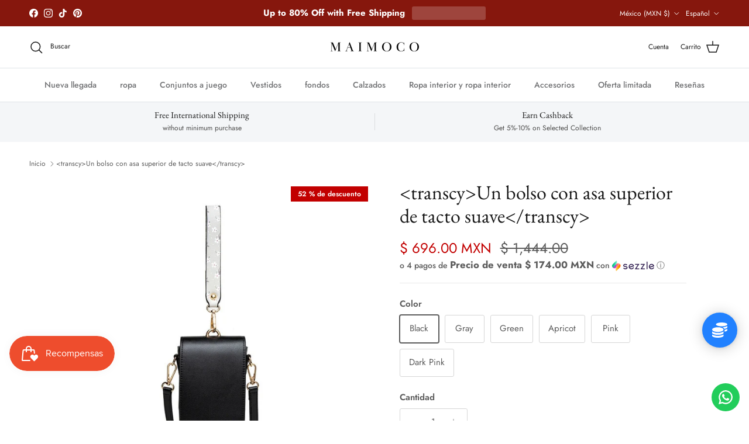

--- FILE ---
content_type: text/javascript; charset=utf-8
request_url: https://mx.maimoco.com/products/a-soft-touch-sling-bag.js
body_size: 1777
content:
{"id":6512762847381,"title":"\u003ctranscy\u003eUn bolso con asa superior de tacto suave\u003c\/transcy\u003e","handle":"a-soft-touch-sling-bag","description":"\u003ctranscy\u003e\u003cp\u003e Mini bolso con asa superior de piel sintética maciza con correas con estampado de flores \u003c\/p\u003e\n\u003ch4\u003e Detalles \u003c\/h4\u003e\n\u003cdiv\u003e\n\u003cb\u003e Material principal: \u003c\/b\u003e PU \u003cbr\u003e \u003cb\u003e Tipo de cierre: \u003c\/b\u003e Cerrojo \u003cbr\u003e \u003cb\u003e Dureza: \u003c\/b\u003e Duro \u003cbr\u003e \u003cb\u003e Material de revestimiento: \u003c\/ b \u003e Poliéster \u003cbr\u003e \u003cb\u003e Tipo de patrón: \u003c\/b\u003e Sólido \u003cbr\u003e \u003cb\u003e Número de asas \/ correas: \u003c\/b\u003e Individual \u003cbr\u003e \u003cb\u003e Interior: \u003c\/b\u003e Bolsillo para teléfono celular \u003cbr \u003e \u003cb\u003e Decoración: \u003c\/b\u003e Flores \u003c\/div\u003e\n\u003ch4\u003e Tabla de tallas \u003c\/h4\u003e\n\u003cp\u003e \u003cimg src=\"https:\/\/shopifiedapp-uploads.s3.amazonaws.com\/uploads\/u111786\/5e0d814df08c4c823468b9c637d4d6e7.png\"\u003e \u003c\/p\u003e\u003c\/transcy\u003e","published_at":"2024-12-03T00:17:18-08:00","created_at":"2021-02-16T18:37:22-08:00","vendor":"PETRICHOR Official Store","type":"Top Handle Bag","tags":["Bag Material_PU","Bag Style_Casual","Bag Style_Streetwear","NewFb"],"price":69600,"price_min":69600,"price_max":69600,"available":true,"price_varies":false,"compare_at_price":144400,"compare_at_price_min":144400,"compare_at_price_max":144400,"compare_at_price_varies":false,"variants":[{"id":38186699718805,"title":"Black","option1":"Black","option2":null,"option3":null,"sku":"14:193","requires_shipping":true,"taxable":true,"featured_image":{"id":27623215562901,"product_id":6512762847381,"position":1,"created_at":"2021-02-16T18:37:23-08:00","updated_at":"2021-02-16T19:11:17-08:00","alt":null,"width":640,"height":640,"src":"https:\/\/cdn.shopify.com\/s\/files\/1\/0264\/8313\/0427\/products\/v-Black__-1273021501.jpg?v=1613531477","variant_ids":[38186699718805]},"available":true,"name":"\u003ctranscy\u003eUn bolso con asa superior de tacto suave\u003c\/transcy\u003e - Black","public_title":"Black","options":["Black"],"price":69600,"weight":0,"compare_at_price":144400,"inventory_management":"shopify","barcode":null,"featured_media":{"alt":null,"id":19800699076757,"position":1,"preview_image":{"aspect_ratio":1.0,"height":640,"width":640,"src":"https:\/\/cdn.shopify.com\/s\/files\/1\/0264\/8313\/0427\/products\/v-Black__-1273021501.jpg?v=1613531477"}},"requires_selling_plan":false,"selling_plan_allocations":[]},{"id":38186699751573,"title":"Gray","option1":"Gray","option2":null,"option3":null,"sku":"14:691","requires_shipping":true,"taxable":true,"featured_image":{"id":27623215595669,"product_id":6512762847381,"position":5,"created_at":"2021-02-16T18:37:23-08:00","updated_at":"2021-02-16T18:37:23-08:00","alt":null,"width":640,"height":640,"src":"https:\/\/cdn.shopify.com\/s\/files\/1\/0264\/8313\/0427\/products\/v-Gray__1565357180.jpg?v=1613529443","variant_ids":[38186699751573]},"available":true,"name":"\u003ctranscy\u003eUn bolso con asa superior de tacto suave\u003c\/transcy\u003e - Gray","public_title":"Gray","options":["Gray"],"price":69600,"weight":0,"compare_at_price":144400,"inventory_management":"shopify","barcode":null,"featured_media":{"alt":null,"id":19800699109525,"position":5,"preview_image":{"aspect_ratio":1.0,"height":640,"width":640,"src":"https:\/\/cdn.shopify.com\/s\/files\/1\/0264\/8313\/0427\/products\/v-Gray__1565357180.jpg?v=1613529443"}},"requires_selling_plan":false,"selling_plan_allocations":[]},{"id":38186699784341,"title":"Green","option1":"Green","option2":null,"option3":null,"sku":"14:175","requires_shipping":true,"taxable":true,"featured_image":{"id":27623215628437,"product_id":6512762847381,"position":6,"created_at":"2021-02-16T18:37:23-08:00","updated_at":"2021-02-16T18:37:23-08:00","alt":null,"width":640,"height":640,"src":"https:\/\/cdn.shopify.com\/s\/files\/1\/0264\/8313\/0427\/products\/v-Green__-1337424532.jpg?v=1613529443","variant_ids":[38186699784341]},"available":true,"name":"\u003ctranscy\u003eUn bolso con asa superior de tacto suave\u003c\/transcy\u003e - Green","public_title":"Green","options":["Green"],"price":69600,"weight":0,"compare_at_price":144400,"inventory_management":"shopify","barcode":null,"featured_media":{"alt":null,"id":19800699142293,"position":6,"preview_image":{"aspect_ratio":1.0,"height":640,"width":640,"src":"https:\/\/cdn.shopify.com\/s\/files\/1\/0264\/8313\/0427\/products\/v-Green__-1337424532.jpg?v=1613529443"}},"requires_selling_plan":false,"selling_plan_allocations":[]},{"id":38186699817109,"title":"Apricot","option1":"Apricot","option2":null,"option3":null,"sku":"14:200001438","requires_shipping":true,"taxable":true,"featured_image":{"id":27623215661205,"product_id":6512762847381,"position":7,"created_at":"2021-02-16T18:37:23-08:00","updated_at":"2021-02-16T18:37:23-08:00","alt":null,"width":640,"height":640,"src":"https:\/\/cdn.shopify.com\/s\/files\/1\/0264\/8313\/0427\/products\/v-Apricot__2077379520.jpg?v=1613529443","variant_ids":[38186699817109]},"available":true,"name":"\u003ctranscy\u003eUn bolso con asa superior de tacto suave\u003c\/transcy\u003e - Apricot","public_title":"Apricot","options":["Apricot"],"price":69600,"weight":0,"compare_at_price":144400,"inventory_management":"shopify","barcode":null,"featured_media":{"alt":null,"id":19800699175061,"position":7,"preview_image":{"aspect_ratio":1.0,"height":640,"width":640,"src":"https:\/\/cdn.shopify.com\/s\/files\/1\/0264\/8313\/0427\/products\/v-Apricot__2077379520.jpg?v=1613529443"}},"requires_selling_plan":false,"selling_plan_allocations":[]},{"id":38186699849877,"title":"Pink","option1":"Pink","option2":null,"option3":null,"sku":"14:1052","requires_shipping":true,"taxable":true,"featured_image":{"id":27623215693973,"product_id":6512762847381,"position":8,"created_at":"2021-02-16T18:37:23-08:00","updated_at":"2021-02-16T18:37:23-08:00","alt":null,"width":640,"height":640,"src":"https:\/\/cdn.shopify.com\/s\/files\/1\/0264\/8313\/0427\/products\/v-Pink__257815950.jpg?v=1613529443","variant_ids":[38186699849877]},"available":true,"name":"\u003ctranscy\u003eUn bolso con asa superior de tacto suave\u003c\/transcy\u003e - Pink","public_title":"Pink","options":["Pink"],"price":69600,"weight":0,"compare_at_price":144400,"inventory_management":"shopify","barcode":null,"featured_media":{"alt":null,"id":19800699207829,"position":8,"preview_image":{"aspect_ratio":1.0,"height":640,"width":640,"src":"https:\/\/cdn.shopify.com\/s\/files\/1\/0264\/8313\/0427\/products\/v-Pink__257815950.jpg?v=1613529443"}},"requires_selling_plan":false,"selling_plan_allocations":[]},{"id":38186699882645,"title":"Dark Pink","option1":"Dark Pink","option2":null,"option3":null,"sku":"14:200002984","requires_shipping":true,"taxable":true,"featured_image":{"id":27623215726741,"product_id":6512762847381,"position":9,"created_at":"2021-02-16T18:37:23-08:00","updated_at":"2021-02-16T18:37:23-08:00","alt":null,"width":640,"height":640,"src":"https:\/\/cdn.shopify.com\/s\/files\/1\/0264\/8313\/0427\/products\/v-Dk_Pink__1960611792.jpg?v=1613529443","variant_ids":[38186699882645]},"available":true,"name":"\u003ctranscy\u003eUn bolso con asa superior de tacto suave\u003c\/transcy\u003e - Dark Pink","public_title":"Dark Pink","options":["Dark Pink"],"price":69600,"weight":0,"compare_at_price":144400,"inventory_management":"shopify","barcode":null,"featured_media":{"alt":null,"id":19800699240597,"position":9,"preview_image":{"aspect_ratio":1.0,"height":640,"width":640,"src":"https:\/\/cdn.shopify.com\/s\/files\/1\/0264\/8313\/0427\/products\/v-Dk_Pink__1960611792.jpg?v=1613529443"}},"requires_selling_plan":false,"selling_plan_allocations":[]}],"images":["\/\/cdn.shopify.com\/s\/files\/1\/0264\/8313\/0427\/products\/v-Black__-1273021501.jpg?v=1613531477","\/\/cdn.shopify.com\/s\/files\/1\/0264\/8313\/0427\/products\/Women-Handbag-Fashion-Small-Crossbody-PU-Leather-Mini-Messenger-Bags-Purse-Multiple-Card-Slots-Cellphone-Bag.jpg?v=1613531477","\/\/cdn.shopify.com\/s\/files\/1\/0264\/8313\/0427\/products\/Women-Handbag-Fashion-Small-Crossbody-PU-Leather-Mini-Messenger-Bags-Purse-Multiple-Card-Slots-Cellphone-Bag_7941e3ab-19a9-4888-81aa-5464a79ec632.jpg?v=1613531477","\/\/cdn.shopify.com\/s\/files\/1\/0264\/8313\/0427\/products\/Women-Handbag-Fashion-Small-Crossbody-PU-Leather-Mini-Messenger-Bags-Purse-Multiple-Card-Slots-Cellphone-Bag_fa8d0f88-7378-4280-90f8-af4765574de3.jpg?v=1613531477","\/\/cdn.shopify.com\/s\/files\/1\/0264\/8313\/0427\/products\/v-Gray__1565357180.jpg?v=1613529443","\/\/cdn.shopify.com\/s\/files\/1\/0264\/8313\/0427\/products\/v-Green__-1337424532.jpg?v=1613529443","\/\/cdn.shopify.com\/s\/files\/1\/0264\/8313\/0427\/products\/v-Apricot__2077379520.jpg?v=1613529443","\/\/cdn.shopify.com\/s\/files\/1\/0264\/8313\/0427\/products\/v-Pink__257815950.jpg?v=1613529443","\/\/cdn.shopify.com\/s\/files\/1\/0264\/8313\/0427\/products\/v-Dk_Pink__1960611792.jpg?v=1613529443"],"featured_image":"\/\/cdn.shopify.com\/s\/files\/1\/0264\/8313\/0427\/products\/v-Black__-1273021501.jpg?v=1613531477","options":[{"name":"\u003ctranscy\u003eColor\u003c\/transcy\u003e","position":1,"values":["Black","Gray","Green","Apricot","Pink","Dark Pink"]}],"url":"\/products\/a-soft-touch-sling-bag","media":[{"alt":null,"id":19800699076757,"position":1,"preview_image":{"aspect_ratio":1.0,"height":640,"width":640,"src":"https:\/\/cdn.shopify.com\/s\/files\/1\/0264\/8313\/0427\/products\/v-Black__-1273021501.jpg?v=1613531477"},"aspect_ratio":1.0,"height":640,"media_type":"image","src":"https:\/\/cdn.shopify.com\/s\/files\/1\/0264\/8313\/0427\/products\/v-Black__-1273021501.jpg?v=1613531477","width":640},{"alt":null,"id":19800698978453,"position":2,"preview_image":{"aspect_ratio":1.0,"height":800,"width":800,"src":"https:\/\/cdn.shopify.com\/s\/files\/1\/0264\/8313\/0427\/products\/Women-Handbag-Fashion-Small-Crossbody-PU-Leather-Mini-Messenger-Bags-Purse-Multiple-Card-Slots-Cellphone-Bag.jpg?v=1613531477"},"aspect_ratio":1.0,"height":800,"media_type":"image","src":"https:\/\/cdn.shopify.com\/s\/files\/1\/0264\/8313\/0427\/products\/Women-Handbag-Fashion-Small-Crossbody-PU-Leather-Mini-Messenger-Bags-Purse-Multiple-Card-Slots-Cellphone-Bag.jpg?v=1613531477","width":800},{"alt":null,"id":19800699043989,"position":3,"preview_image":{"aspect_ratio":1.0,"height":800,"width":800,"src":"https:\/\/cdn.shopify.com\/s\/files\/1\/0264\/8313\/0427\/products\/Women-Handbag-Fashion-Small-Crossbody-PU-Leather-Mini-Messenger-Bags-Purse-Multiple-Card-Slots-Cellphone-Bag_7941e3ab-19a9-4888-81aa-5464a79ec632.jpg?v=1613531477"},"aspect_ratio":1.0,"height":800,"media_type":"image","src":"https:\/\/cdn.shopify.com\/s\/files\/1\/0264\/8313\/0427\/products\/Women-Handbag-Fashion-Small-Crossbody-PU-Leather-Mini-Messenger-Bags-Purse-Multiple-Card-Slots-Cellphone-Bag_7941e3ab-19a9-4888-81aa-5464a79ec632.jpg?v=1613531477","width":800},{"alt":null,"id":19800699011221,"position":4,"preview_image":{"aspect_ratio":1.0,"height":800,"width":800,"src":"https:\/\/cdn.shopify.com\/s\/files\/1\/0264\/8313\/0427\/products\/Women-Handbag-Fashion-Small-Crossbody-PU-Leather-Mini-Messenger-Bags-Purse-Multiple-Card-Slots-Cellphone-Bag_fa8d0f88-7378-4280-90f8-af4765574de3.jpg?v=1613531477"},"aspect_ratio":1.0,"height":800,"media_type":"image","src":"https:\/\/cdn.shopify.com\/s\/files\/1\/0264\/8313\/0427\/products\/Women-Handbag-Fashion-Small-Crossbody-PU-Leather-Mini-Messenger-Bags-Purse-Multiple-Card-Slots-Cellphone-Bag_fa8d0f88-7378-4280-90f8-af4765574de3.jpg?v=1613531477","width":800},{"alt":null,"id":19800699109525,"position":5,"preview_image":{"aspect_ratio":1.0,"height":640,"width":640,"src":"https:\/\/cdn.shopify.com\/s\/files\/1\/0264\/8313\/0427\/products\/v-Gray__1565357180.jpg?v=1613529443"},"aspect_ratio":1.0,"height":640,"media_type":"image","src":"https:\/\/cdn.shopify.com\/s\/files\/1\/0264\/8313\/0427\/products\/v-Gray__1565357180.jpg?v=1613529443","width":640},{"alt":null,"id":19800699142293,"position":6,"preview_image":{"aspect_ratio":1.0,"height":640,"width":640,"src":"https:\/\/cdn.shopify.com\/s\/files\/1\/0264\/8313\/0427\/products\/v-Green__-1337424532.jpg?v=1613529443"},"aspect_ratio":1.0,"height":640,"media_type":"image","src":"https:\/\/cdn.shopify.com\/s\/files\/1\/0264\/8313\/0427\/products\/v-Green__-1337424532.jpg?v=1613529443","width":640},{"alt":null,"id":19800699175061,"position":7,"preview_image":{"aspect_ratio":1.0,"height":640,"width":640,"src":"https:\/\/cdn.shopify.com\/s\/files\/1\/0264\/8313\/0427\/products\/v-Apricot__2077379520.jpg?v=1613529443"},"aspect_ratio":1.0,"height":640,"media_type":"image","src":"https:\/\/cdn.shopify.com\/s\/files\/1\/0264\/8313\/0427\/products\/v-Apricot__2077379520.jpg?v=1613529443","width":640},{"alt":null,"id":19800699207829,"position":8,"preview_image":{"aspect_ratio":1.0,"height":640,"width":640,"src":"https:\/\/cdn.shopify.com\/s\/files\/1\/0264\/8313\/0427\/products\/v-Pink__257815950.jpg?v=1613529443"},"aspect_ratio":1.0,"height":640,"media_type":"image","src":"https:\/\/cdn.shopify.com\/s\/files\/1\/0264\/8313\/0427\/products\/v-Pink__257815950.jpg?v=1613529443","width":640},{"alt":null,"id":19800699240597,"position":9,"preview_image":{"aspect_ratio":1.0,"height":640,"width":640,"src":"https:\/\/cdn.shopify.com\/s\/files\/1\/0264\/8313\/0427\/products\/v-Dk_Pink__1960611792.jpg?v=1613529443"},"aspect_ratio":1.0,"height":640,"media_type":"image","src":"https:\/\/cdn.shopify.com\/s\/files\/1\/0264\/8313\/0427\/products\/v-Dk_Pink__1960611792.jpg?v=1613529443","width":640}],"requires_selling_plan":false,"selling_plan_groups":[]}